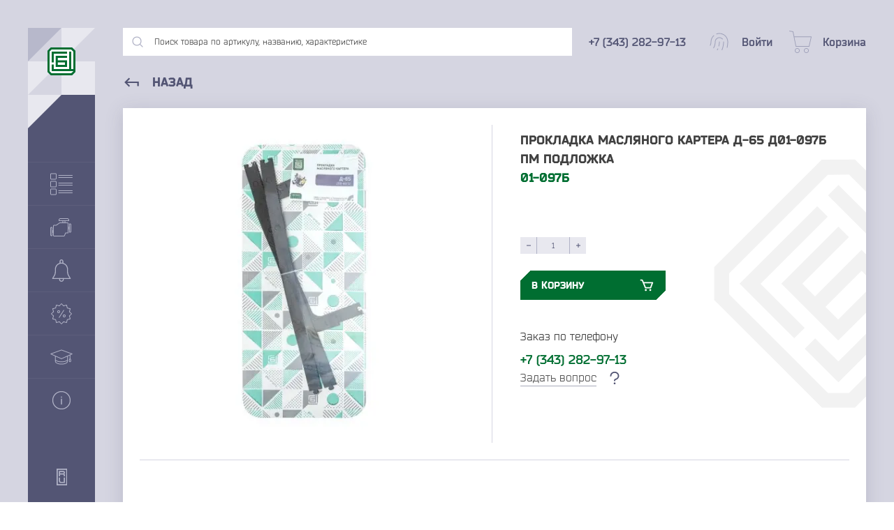

--- FILE ---
content_type: text/html; charset=utf-8
request_url: https://kazan.gbc-ural.ru/prokladka-maslyanogo-kartera-d-65-d01-097b-pm-podlozhka/
body_size: 21095
content:
<!DOCTYPE html>
<html prefix="og: http://ogp.me/ns#">
  <head>
    <meta http-equiv="Content-Type" content="text/html; charset=utf-8"/>
    <meta name="viewport" content="width=device-width, initial-scale=1" />
    <meta http-equiv="x-ua-compatible" content="IE=edge">
    <title>Прокладка масляного картера Д-65 Д01-097Б ПМ подложка − Купить у производителя в Казани «ГБЦ-Урал»</title>
    <meta name="keywords" content="Прокладка масляного картера Д-65 Д01-097Б ПМ подложка, ЮМЗ Д 65  (18)" />
    <meta name="description" content="Прокладка масляного картера Д-65 Д01-097Б ПМ подложка от производителя. Заказывайте в компании «ГБЦ-Урал». Мы предлагаем оптовые поставки в Казань. Оформляйте заказ на сайте." />
    <meta name="yandex-verification" content="0e951c7ed8926b0e" />


    
    <link rel="preload" href="/wa-apps/shop/themes/gbc/dist/fonts/Bender.otf" as="font" type="font/otf" crossorigin>
    <link rel="preload" href="/wa-apps/shop/themes/gbc/dist/fonts/Bender-Black.otf" as="font" type="font/otf" crossorigin>
    <link rel="preload" href="/wa-apps/shop/themes/gbc/dist/fonts/Bender-Bold.otf" as="font" type="font/otf" crossorigin>
    <link rel="preload" href="/wa-apps/shop/themes/gbc/dist/fonts/Bender-Italic.otf" as="font" type="font/otf" crossorigin>

    
    <link rel="icon" href="/wa-apps/shop/themes/gbc/dist/img/favicon.svg">
    <link rel="alternate icon" type="image/png" href="/wa-apps/shop/themes/gbc/dist/img/favicon.png">

    

    <script type="text/javascript" src="/wa-content/js/jquery/jquery-1.11.1.min.js" ></script>
    <script src="/wa-content/js/jquery-plugins/jquery.cookie.js"></script>


    
<!-- plugin hook: 'frontend_head' -->



<script>
jQuery(function($) {
	if ($.cookie('shop_region_remember_address'))
	{
		return;
	}

	var selector = '[name$="[address.shipping][city]"], [name$="[address.shipping][region]"], [name$="[address.shipping][country]"]';
	var $change_listener = $(document).on('change', selector, function() {
		$.cookie('shop_region_remember_address', '1', {expires: 200, path: '/'});
		$change_listener.off('change');
	});
});
</script>

    <meta property="og:type" content="website">
<meta property="og:title" content="Прокладка масляного картера Д-65 Д01-097Б ПМ подложка − Купить у производителя в Казани «ГБЦ-Урал»">
<meta property="og:image" content="https://kazan.gbc-ural.ru/wa-data/public/shop/products/29/44/94429/images/3619/3619.750x0.jpg">
<meta property="og:url" content="https://kazan.gbc-ural.ru/prokladka-maslyanogo-kartera-d-65-d01-097b-pm-podlozhka/">
<meta property="product:price:amount" content="99.9">
<meta property="product:price:currency" content="RUB">
<meta property="og:description" content="Прокладка масляного картера Д-65 Д01-097Б ПМ подложка от производителя. Заказывайте в компании «ГБЦ-Урал». Мы предлагаем оптовые поставки в Казань. Оформляйте заказ на сайте.">
<!-- Yandex.Metrika counter -->
<script type="text/javascript" >
   (function(m,e,t,r,i,k,a){m[i]=m[i]||function(){(m[i].a=m[i].a||[]).push(arguments)};
   m[i].l=1*new Date();k=e.createElement(t),a=e.getElementsByTagName(t)[0],k.async=1,k.src=r,a.parentNode.insertBefore(k,a)})
   (window, document, "script", "https://mc.yandex.ru/metrika/tag.js", "ym");

   ym(14672980, "init", {
        clickmap:true,
        trackLinks:true,
        accurateTrackBounce:true,
        webvisor:true
   });
</script>
<noscript><div><img src="https://mc.yandex.ru/watch/14672980" style="position:absolute; left:-9999px;" alt="" /></div></noscript>
<!-- /Yandex.Metrika counter -->
<meta name="google-site-verification" content="sc1LBzj9IevKLYBlf9-Dc6iedXBeNQwPc2CstjsHIws" />

          </head>
  <body>
    <!-- plugin hook: 'frontend_header' -->












<link rel="stylesheet" href="/wa-data/public/shop/themes/gbc/dist/css/product.critical.css?v9.2.2.63"/>

<div class="cursor"></div>

<section class="container">
  <div class="container__flex">
    

<div class="cover"></div>
<div class="menu">
  <div class="menu__header">
    <div class="menu__block">
      <div class="menu__quad menu__quad--type1"></div>
      <div class="menu__quad menu__quad--type2"></div>
      <div class="menu__quad menu__quad--type2"></div>
      <div class="menu__quad menu__quad--type3"></div>
      <a href="/">
        <svg class="menu__logo hover-blue" width="40" height="40" viewBox="0 0 40 40"><path fill-rule="evenodd" clip-rule="evenodd" d="M4.68438 0L35.2254 0L40 4.69496V35.305L35.2254 40H4.68438L0 35.305V4.69496L4.68438 0Z" fill="#006E31"/><path fill-rule="evenodd" clip-rule="evenodd" d="M2.93856 5.99379V34.0751L5.9115 37.0548H33.9295L36.9927 34.0751V5.99379L33.9295 3.01413L5.9115 3.01413L2.93856 5.99379Z" fill="white"/><path fill-rule="evenodd" clip-rule="evenodd" d="M5.91152 5.97891L27.9836 5.97891V8.95857L8.88446 8.95857V21.5089H5.91152V5.97891ZM34.0197 31.0806H36.9927V34.0602H5.91152V24.4886L8.88446 24.4886V31.0806H31.0468V5.97891H34.0197V31.0806Z" fill="#006E31"/><path fill-rule="evenodd" clip-rule="evenodd" d="M14.8254 14.8881V18.4994H28.0689V28.0711H11.8525V11.9084L28.0689 11.9084V14.8881H14.8254ZM14.8254 21.4791V25.0914H25.096V21.4791H14.8254Z" fill="#006E31"/></svg>
      </a>
    </div>
    <div class="menu__name">
      <div class="menu__title">«ГБЦ»</div>
      <div class="menu__subtitle">Группа компаний</div>
    </div>

    <div class="menu__quad menu__quad--type4"></div>
    <div class="menu__quad menu__quad--type5"></div>
  </div>
  <div class="menu__quote">«Качество - это делать вещи правильно, даже когда никто не видит»</div>
  <div class="menu__item" data-id="menuItem" data-type="catalog" data-header="Каталог товаров">
    <svg width="32" height="32" viewBox="0 0 32 32"><path d="M31.5303 17.0333H11.9921C11.7327 17.0333 11.5225 17.2435 11.5225 17.5029C11.5225 17.7623 11.7327 17.9726 11.9921 17.9726H31.5303C31.7897 17.9726 32 17.7623 32 17.5029C32 17.2435 31.7897 17.0333 31.5303 17.0333Z" fill="#B0B2C6"/><path d="M31.5303 14.0274H11.9921C11.7327 14.0274 11.5225 14.2377 11.5225 14.4971C11.5225 14.7564 11.7327 14.9667 11.9921 14.9667H31.5303C31.7897 14.9667 32 14.7564 32 14.4971C32 14.2377 31.7897 14.0274 31.5303 14.0274Z" fill="#B0B2C6"/><path d="M7.48337 11.5225H1.47162C0.660164 11.5225 0 12.1827 0 12.9941V19.0059C0 19.8173 0.660164 20.4775 1.47162 20.4775H7.48337C8.29483 20.4775 8.95499 19.8173 8.95499 19.0059V12.9941C8.95499 12.1827 8.29483 11.5225 7.48337 11.5225ZM8.01566 19.0059C8.01566 19.2994 7.77688 19.5382 7.48337 19.5382H1.47162C1.17811 19.5382 0.939335 19.2994 0.939335 19.0059V12.9941C0.939335 12.7006 1.17811 12.4618 1.47162 12.4618H7.48337C7.77688 12.4618 8.01566 12.7006 8.01566 12.9941V19.0059Z" fill="#B0B2C6"/><path d="M31.5303 6.01173H11.9921C11.7327 6.01173 11.5225 6.22202 11.5225 6.4814C11.5225 6.74078 11.7327 6.95107 11.9921 6.95107H31.5303C31.7897 6.95107 32 6.74078 32 6.4814C32 6.22202 31.7897 6.01173 31.5303 6.01173Z" fill="#B0B2C6"/><path d="M11.9921 3.94521H31.5303C31.7897 3.94521 32 3.73492 32 3.47554C32 3.21616 31.7897 3.00587 31.5303 3.00587H11.9921C11.7327 3.00587 11.5225 3.21616 11.5225 3.47554C11.5225 3.73492 11.7327 3.94521 11.9921 3.94521Z" fill="#B0B2C6"/><path d="M7.48337 0.500977H1.47162C0.660164 0.500977 0 1.16114 0 1.9726V7.98434C0 8.7958 0.660164 9.45597 1.47162 9.45597H7.48337C8.29483 9.45597 8.95499 8.7958 8.95499 7.98434V1.9726C8.95499 1.16114 8.29483 0.500977 7.48337 0.500977ZM8.01566 7.98434C8.01566 8.27785 7.77688 8.51663 7.48337 8.51663H1.47162C1.17811 8.51663 0.939335 8.27785 0.939335 7.98434V1.9726C0.939335 1.67909 1.17811 1.44031 1.47162 1.44031H7.48337C7.77688 1.44031 8.01566 1.67909 8.01566 1.9726V7.98434Z" fill="#B0B2C6"/><path d="M31.5303 28.0548H11.9921C11.7327 28.0548 11.5225 28.2651 11.5225 28.5245C11.5225 28.7838 11.7327 28.9941 11.9921 28.9941H31.5303C31.7897 28.9941 32 28.7838 32 28.5245C32 28.2651 31.7897 28.0548 31.5303 28.0548Z" fill="#B0B2C6"/><path d="M31.5303 25.0489H11.9921C11.7327 25.0489 11.5225 25.2592 11.5225 25.5186C11.5225 25.778 11.7327 25.9883 11.9921 25.9883H31.5303C31.7897 25.9883 32 25.778 32 25.5186C32 25.2592 31.7897 25.0489 31.5303 25.0489Z" fill="#B0B2C6"/><path d="M7.48337 22.544H1.47162C0.660164 22.544 0 23.2042 0 24.0157V30.0274C0 30.8389 0.660164 31.499 1.47162 31.499H7.48337C8.29483 31.499 8.95499 30.8389 8.95499 30.0274V24.0157C8.95499 23.2042 8.29483 22.544 7.48337 22.544ZM8.01566 30.0274C8.01566 30.3209 7.77688 30.5597 7.48337 30.5597H1.47162C1.17811 30.5597 0.939335 30.3209 0.939335 30.0274V24.0157C0.939335 23.7222 1.17811 23.4834 1.47162 23.4834H7.48337C7.77688 23.4834 8.01566 23.7222 8.01566 24.0157V30.0274Z" fill="#B0B2C6"/></svg>
    <div class="menu__text">Каталог товаров</div>
    <svg class="menu__arrow" height="18" viewBox="0 0 24 24" width="18" fill="#B0B2C6"><path d="M0 0h24v24H0z" fill="none"/><path d="M10 6L8.59 7.41 13.17 12l-4.58 4.59L10 18l6-6z"/></svg>
  </div>
  <div class="menu__item" data-id="menuItem" data-type="brands" data-header="Марки техники">
    <svg width="30" height="26" viewBox="0 0 30 26"><path d="M28.5 7.5H27.5C27.3674 7.5 27.2402 7.55268 27.1464 7.64645C27.0527 7.74021 27 7.86739 27 8V12.5H26V7.5C25.9988 7.10254 25.8404 6.7217 25.5593 6.44065C25.2783 6.1596 24.8975 6.00119 24.5 6H21.5V4H26.5C26.6326 4 26.7598 3.94732 26.8536 3.85355C26.9473 3.75979 27 3.63261 27 3.5V2.5C27 1.83696 26.7366 1.20107 26.2678 0.732233C25.7989 0.263392 25.163 0 24.5 0H14.5C13.837 0 13.2011 0.263392 12.7322 0.732233C12.2634 1.20107 12 1.83696 12 2.5V3.5C12 3.63261 12.0527 3.75979 12.1464 3.85355C12.2402 3.94732 12.3674 4 12.5 4H17.5V6H13.55C13.4478 5.99834 13.3477 6.02992 13.265 6.09L8.345 9.5H5.5C5.10254 9.50119 4.7217 9.6596 4.44065 9.94065C4.1596 10.2217 4.00119 10.6025 4 11V17.5H3V13C3 12.8674 2.94732 12.7402 2.85355 12.6464C2.75979 12.5527 2.63261 12.5 2.5 12.5H1.5C1.10254 12.5012 0.721699 12.6596 0.440651 12.9407C0.159604 13.2217 0.00118705 13.6025 0 14V24C0.00118705 24.3975 0.159604 24.7783 0.440651 25.0593C0.721699 25.3404 1.10254 25.4988 1.5 25.5H2.5C2.63261 25.5 2.75979 25.4473 2.85355 25.3536C2.94732 25.2598 3 25.1326 3 25V20.5H4V24.5C4.00119 24.8975 4.1596 25.2783 4.44065 25.5593C4.7217 25.8404 5.10254 25.9988 5.5 26H19.35C19.6399 25.9996 19.9234 25.9153 20.1665 25.7574C20.4096 25.5995 20.6018 25.3747 20.72 25.11L22.325 21.5H25.5C25.6326 21.5 25.7598 21.4473 25.8536 21.3536C25.9473 21.2598 26 21.1326 26 21V15.5H27V20C27 20.1326 27.0527 20.2598 27.1464 20.3536C27.2402 20.4473 27.3674 20.5 27.5 20.5H28.5C28.8975 20.4988 29.2783 20.3404 29.5593 20.0593C29.8404 19.7783 29.9988 19.3975 30 19V9C29.9988 8.60254 29.8404 8.2217 29.5593 7.94065C29.2783 7.6596 28.8975 7.50119 28.5 7.5ZM2 24.5H1.5C1.36739 24.5 1.24021 24.4473 1.14645 24.3536C1.05268 24.2598 1 24.1326 1 24V14C1 13.8674 1.05268 13.7402 1.14645 13.6464C1.24021 13.5527 1.36739 13.5 1.5 13.5H2V24.5ZM4 19.5H3V18.5H4V19.5ZM13 3V2.5C13.0012 2.10254 13.1596 1.7217 13.4407 1.44065C13.7217 1.1596 14.1025 1.00119 14.5 1H24.5C24.8975 1.00119 25.2783 1.1596 25.5593 1.44065C25.8404 1.7217 25.9988 2.10254 26 2.5V3H13ZM20.5 4V6H18.5V4H20.5ZM25 20.5H22C21.9036 20.4994 21.8092 20.527 21.7284 20.5794C21.6475 20.6318 21.5838 20.7068 21.545 20.795L19.805 24.705C19.7656 24.7927 19.7017 24.8672 19.621 24.9195C19.5403 24.9719 19.4462 24.9998 19.35 25H5.5C5.36739 25 5.24021 24.9473 5.14645 24.8536C5.05268 24.7598 5 24.6326 5 24.5V11C5 10.8674 5.05268 10.7402 5.14645 10.6464C5.24021 10.5527 5.36739 10.5 5.5 10.5H8.5C8.60201 10.5001 8.70157 10.4687 8.785 10.41L13.705 7H24.5C24.6326 7 24.7598 7.05268 24.8536 7.14645C24.9473 7.24021 25 7.36739 25 7.5V20.5ZM27 14.5H26V13.5H27V14.5ZM29 19C29 19.1326 28.9473 19.2598 28.8536 19.3536C28.7598 19.4473 28.6326 19.5 28.5 19.5H28V8.5H28.5C28.6326 8.5 28.7598 8.55268 28.8536 8.64645C28.9473 8.74021 29 8.86739 29 9V19Z" fill="#B0B2C6"/></svg>
    <div class="menu__text">Марки техники</div>
    <svg class="menu__arrow" height="18" viewBox="0 0 24 24" width="18" fill="#B0B2C6"><path d="M0 0h24v24H0z" fill="none"/><path d="M10 6L8.59 7.41 13.17 12l-4.58 4.59L10 18l6-6z"/></svg>
  </div>
  <a class="menu__item" href="/category/novinki">
    <svg width="32" height="32" viewBox="0 0 32 32"><g clip-path="url(#clipNov)"><path d="M29.2397 26.9907L26.949 23.1747C25.893 21.4134 25.3343 19.3974 25.3343 17.3427V14C25.3343 8.85469 21.1463 4.66669 16.001 4.66669C10.8557 4.66669 6.66766 8.85469 6.66766 14V17.3427C6.66766 19.3974 6.10897 21.4134 5.05297 23.1747L2.76228 26.9907C2.63828 27.196 2.63559 27.4534 2.75297 27.6614C2.87166 27.8707 3.09428 28.0001 3.33428 28.0001H28.6676C28.9076 28.0001 29.1303 27.8708 29.2489 27.6614C29.3663 27.4533 29.3637 27.196 29.2397 26.9907ZM4.51166 26.6667L6.19566 23.86C7.37697 21.892 8.00097 19.6387 8.00097 17.3427V14C8.00097 9.588 11.589 6 16.001 6C20.413 6 24.001 9.588 24.001 14V17.3427C24.001 19.6387 24.625 21.892 25.805 23.86L27.4903 26.6667H4.51166Z" fill="#B0B2C6"/><path d="M16.001 -1.52588e-05C14.5303 -1.52588e-05 13.3343 1.19598 13.3343 2.66667V5.33336C13.3343 5.7013 13.633 5.99998 14.001 5.99998C14.369 5.99998 14.6677 5.7013 14.6677 5.3333V2.66667C14.6677 1.93067 15.265 1.33336 16.001 1.33336C16.737 1.33336 17.3343 1.93067 17.3343 2.66667V5.33336C17.3343 5.7013 17.633 5.99998 18.001 5.99998C18.369 5.99998 18.6677 5.7013 18.6677 5.3333V2.66667C18.6677 1.19598 17.4717 -1.52588e-05 16.001 -1.52588e-05Z" fill="#B0B2C6"/><path d="M18.8863 26.996C18.6983 26.6787 18.2916 26.5747 17.973 26.7573C17.6543 26.944 17.5477 27.3533 17.7343 27.6706C17.9076 27.9653 18.0023 28.3186 18.0023 28.6666C18.0023 29.7693 17.105 30.6666 16.0023 30.6666C14.8996 30.6666 14.0023 29.7693 14.0023 28.6666C14.0023 28.3186 14.097 27.9653 14.2703 27.6706C14.4556 27.3519 14.349 26.9439 14.0316 26.7573C13.7103 26.5746 13.3049 26.6786 13.1183 26.996C12.8236 27.5 12.6676 28.0773 12.6676 28.6667C12.6677 30.5053 14.1623 32 16.001 32C17.8397 32 19.3343 30.5053 19.337 28.6667C19.337 28.0773 19.181 27.5 18.8863 26.996Z" fill="#B0B2C6"/></g><defs><clipPath id="clipNov"><rect width="32" height="32" fill="white" transform="translate(0.000976562)"/></clipPath></defs></svg>
    <div class="menu__text">Новинки</div>
  </a>
  <a class="menu__item" href="/category/spetspredlozheniya">
    <svg width="32" height="32" viewBox="0 0 32 32"><g clip-path="url(#clipSpets)"><path d="M16.001 31.215L12.801 27.945L8.39101 29.18L7.26101 24.74L2.82101 23.61L4.05601 19.2L0.786011 16L4.05601 12.8L2.82101 8.38999L7.26101 7.25999L8.39101 2.81999L12.801 4.05499L16.001 0.784988L19.201 4.05499L23.611 2.81999L24.741 7.25999L29.181 8.38999L27.946 12.8L31.216 16L27.946 19.2L29.181 23.61L24.741 24.74L23.611 29.18L19.201 27.945L16.001 31.215ZM13.101 26.82L16.001 29.785L18.901 26.82L22.901 27.94L23.926 23.94L27.926 22.915L26.806 18.915L29.786 16L26.821 13.1L27.941 9.09999L23.941 8.07499L22.916 4.07499L18.916 5.19499L16.001 2.21499L13.101 5.17999L9.10101 4.05999L8.07601 8.05999L4.07601 9.08499L5.19601 13.085L2.21601 16L5.18101 18.9L4.06101 22.9L8.06101 23.925L9.08601 27.925L13.101 26.82Z" fill="#B0B2C6"/><path d="M19.0918 10.3582L12.0502 21.3118L12.8902 21.8518L19.9318 10.8982L19.0918 10.3582Z" fill="#B0B2C6"/><path d="M12.001 15C11.6054 15 11.2187 14.8827 10.8898 14.6629C10.5609 14.4432 10.3046 14.1308 10.1532 13.7654C10.0018 13.3999 9.96224 12.9978 10.0394 12.6098C10.1166 12.2218 10.3071 11.8655 10.5868 11.5858C10.8665 11.3061 11.2228 11.1156 11.6108 11.0384C11.9988 10.9612 12.4009 11.0009 12.7663 11.1522C13.1318 11.3036 13.4442 11.5599 13.6639 11.8888C13.8837 12.2177 14.001 12.6044 14.001 13C14.001 13.5304 13.7903 14.0391 13.4152 14.4142C13.0401 14.7893 12.5314 15 12.001 15ZM12.001 12C11.8032 12 11.6099 12.0586 11.4454 12.1685C11.281 12.2784 11.1528 12.4346 11.0771 12.6173C11.0014 12.8 10.9816 13.0011 11.0202 13.1951C11.0588 13.3891 11.154 13.5672 11.2939 13.7071C11.4337 13.8469 11.6119 13.9422 11.8059 13.9808C11.9999 14.0194 12.2009 13.9996 12.3837 13.9239C12.5664 13.8482 12.7226 13.72 12.8324 13.5556C12.9423 13.3911 13.001 13.1978 13.001 13C13.001 12.7348 12.8956 12.4804 12.7081 12.2929C12.5205 12.1053 12.2662 12 12.001 12Z" fill="#B0B2C6"/><path d="M20.001 21C19.6054 21 19.2187 20.8827 18.8898 20.6629C18.5609 20.4432 18.3046 20.1308 18.1532 19.7654C18.0018 19.3999 17.9622 18.9978 18.0394 18.6098C18.1166 18.2218 18.3071 17.8655 18.5868 17.5858C18.8665 17.3061 19.2228 17.1156 19.6108 17.0384C19.9988 16.9612 20.4009 17.0009 20.7663 17.1522C21.1318 17.3036 21.4442 17.5599 21.6639 17.8888C21.8837 18.2177 22.001 18.6044 22.001 19C22.001 19.5304 21.7903 20.0391 21.4152 20.4142C21.0401 20.7893 20.5314 21 20.001 21ZM20.001 18C19.8032 18 19.6099 18.0586 19.4454 18.1685C19.281 18.2784 19.1528 18.4346 19.0771 18.6173C19.0014 18.8 18.9816 19.0011 19.0202 19.1951C19.0588 19.3891 19.154 19.5672 19.2939 19.7071C19.4337 19.8469 19.6119 19.9422 19.8059 19.9808C19.9999 20.0194 20.2009 19.9996 20.3837 19.9239C20.5664 19.8482 20.7226 19.72 20.8324 19.5556C20.9423 19.3911 21.001 19.1978 21.001 19C21.001 18.7348 20.8956 18.4804 20.7081 18.2929C20.5205 18.1053 20.2662 18 20.001 18Z" fill="#B0B2C6"/></g><defs><clipPath id="clipSpets"><rect width="32" height="32" fill="white" transform="translate(0.000976562)"/></clipPath></defs></svg>
    <div class="menu__text">Спецпредложения</div>
  </a>
  <a class="menu__item" href="/baza-znaniy">
    <svg width="32" height="32" viewBox="0 0 32 32"><path d="M31.4779 11.052L16.1689 5.44697C16.0599 5.40797 15.9409 5.40797 15.8319 5.44697L0.522911 11.052C0.335911 11.12 0.208911 11.295 0.200911 11.493C0.194911 11.692 0.307911 11.876 0.488911 11.958L6.79291 14.806V22.156C6.79291 24.638 10.8369 26.583 15.9999 26.583C21.1629 26.583 25.2079 24.639 25.2079 22.156V14.806L27.7829 13.643V17.763C27.5079 18.194 26.6439 19.659 26.6439 21.132C26.6439 22.939 27.6639 23.209 28.2709 23.209C28.8789 23.209 29.8999 22.938 29.8999 21.132C29.8999 20.18 29.3209 18.518 28.7629 17.786V13.199L31.5099 11.958C31.6909 11.876 31.8049 11.692 31.7979 11.493C31.7909 11.295 31.6639 11.12 31.4779 11.052ZM28.2709 22.229C28.0289 22.229 27.6239 22.229 27.6239 21.132C27.6239 20.313 27.9769 19.456 28.2719 18.882C28.5689 19.459 28.9189 20.316 28.9189 21.132C28.9199 22.229 28.5149 22.229 28.2709 22.229ZM15.9999 25.603C11.0779 25.603 7.77191 23.82 7.77191 22.156V21.279C9.52591 22.54 12.6259 23.35 15.9999 23.35C19.3749 23.35 22.4749 22.54 24.2279 21.279V22.156C24.2279 23.819 20.9219 25.603 15.9999 25.603ZM24.2279 20.014C23.1229 21.172 20.1499 22.369 15.9999 22.369C11.8519 22.369 8.87791 21.172 7.77191 20.014V15.249L15.7979 18.874C15.8609 18.903 15.9309 18.918 15.9989 18.918C16.0679 18.918 16.1369 18.903 16.2009 18.874L24.2259 15.249V20.014H24.2279ZM15.9999 17.89L1.98691 11.56L15.9999 6.42897L30.0129 11.56L15.9999 17.89Z" fill="#B0B2C6"/></svg>
    <div class="menu__text">База знаний</div>
  </a>
  <div class="menu__item" data-id="menuItem" data-type="about" data-header="О компании">
    <svg width="32" height="32" viewBox="0 0 32 32"><path d="M15.9999 2.88C13.405 2.88 10.8684 3.64948 8.71081 5.09112C6.55323 6.53277 4.87161 8.58183 3.87859 10.9792C2.88557 13.3766 2.62575 16.0146 3.13199 18.5596C3.63822 21.1046 4.88778 23.4424 6.72265 25.2772C8.55751 27.1121 10.8953 28.3617 13.4403 28.8679C15.9853 29.3741 18.6233 29.1143 21.0207 28.1213C23.4181 27.1283 25.4671 25.4467 26.9088 23.2891C28.3504 21.1315 29.1199 18.5949 29.1199 16C29.1199 14.2771 28.7805 12.571 28.1212 10.9792C27.4618 9.38741 26.4954 7.94107 25.2771 6.72276C24.0588 5.50446 22.6125 4.53805 21.0207 3.87871C19.4289 3.21936 17.7228 2.88 15.9999 2.88ZM15.9999 27.84C13.6582 27.84 11.369 27.1456 9.42194 25.8446C7.47486 24.5436 5.9573 22.6945 5.06116 20.531C4.16501 18.3675 3.93054 15.9869 4.38739 13.6901C4.84424 11.3934 5.97189 9.28371 7.62774 7.62786C9.2836 5.97201 11.3933 4.84436 13.69 4.38751C15.9868 3.93066 18.3674 4.16513 20.5309 5.06127C22.6943 5.95741 24.5435 7.47498 25.8445 9.42205C27.1455 11.3691 27.8399 13.6583 27.8399 16C27.8399 19.1402 26.5925 22.1517 24.372 24.3721C22.1516 26.5926 19.1401 27.84 15.9999 27.84ZM16.6399 14.24V21.6C16.6399 21.7697 16.5725 21.9325 16.4524 22.0526C16.3324 22.1726 16.1696 22.24 15.9999 22.24C15.8301 22.24 15.6674 22.1726 15.5473 22.0526C15.4273 21.9325 15.3599 21.7697 15.3599 21.6V14.24C15.3599 14.0703 15.4273 13.9075 15.5473 13.7875C15.6674 13.6674 15.8301 13.6 15.9999 13.6C16.1696 13.6 16.3324 13.6674 16.4524 13.7875C16.5725 13.9075 16.6399 14.0703 16.6399 14.24ZM16.8543 11.4208C16.853 11.5895 16.8018 11.7541 16.7072 11.8937C16.6125 12.0334 16.4787 12.1419 16.3224 12.2056C16.1662 12.2693 15.9946 12.2853 15.8293 12.2516C15.664 12.2179 15.5124 12.136 15.3935 12.0163C15.2747 11.8966 15.1939 11.7443 15.1615 11.5787C15.129 11.4132 15.1463 11.2417 15.2112 11.086C15.276 10.9302 15.3855 10.7972 15.5259 10.7036C15.6662 10.61 15.8312 10.56 15.9999 10.56C16.1126 10.56 16.2243 10.5823 16.3283 10.6256C16.4324 10.669 16.5269 10.7325 16.6063 10.8125C16.6857 10.8925 16.7485 10.9875 16.7911 11.0919C16.8337 11.1963 16.8551 11.3081 16.8543 11.4208Z" fill="#B0B2C6"/></svg>
    <div class="menu__text">О компании</div>
    <svg class="menu__arrow" height="18" viewBox="0 0 24 24" width="18" fill="#B0B2C6"><path d="M0 0h24v24H0z" fill="none"/><path d="M10 6L8.59 7.41 13.17 12l-4.58 4.59L10 18l6-6z"/></svg>
  </div>
  <svg class="menu__made" width="80" height="24" viewBox="0 0 80 24"><path d="M33.8669 15.926C33.8669 16.6548 33.5882 16.9334 32.9023 16.9334H30.4802V14.447H32.9023C33.5882 14.447 33.8669 14.79 33.8669 15.4545V15.926ZM32.9023 12.818H27.8438V14.3398L28.7441 14.4684V20.5559H30.4802V18.5624H32.9023C34.8958 18.5624 35.5817 17.555 35.5817 15.9903V15.3901C35.5817 13.9112 34.9387 12.818 32.9023 12.818ZM70.2632 12.818H70.9062V20.5559H69.17V15.0684L65.5904 20.5559H63.5969V12.818H65.3331V18.1135L67.9481 14.0612C68.6127 13.0323 69.1914 12.818 70.2632 12.818ZM21.2633 3.36528H26.0004V4.3298C26.0004 5.10148 25.9361 5.74446 25.7645 6.32322H24.2856V4.99427H21.2633C20.363 4.99427 20.1486 5.23009 20.1486 6.2161V8.25234C20.1486 9.23835 20.363 9.47417 21.2633 9.47417H26.0004V11.1032H21.2633C19.0556 11.1032 18.4125 10.4602 18.4125 8.25234V6.2161C18.4125 3.98685 19.0556 3.36528 21.2633 3.36528ZM69.17 3.36528H70.9062V11.1032H69.17V7.9952H65.3331V11.1032H63.5969V3.36528H65.3331V6.36612H69.17V3.36528ZM23.4068 18.9269H20.4058V17.4265H23.4068C23.9855 17.4265 24.1999 17.7051 24.1999 18.1552C24.1999 18.6053 23.9855 18.9269 23.4068 18.9269ZM23.8568 15.1329C23.8568 15.6046 23.6212 15.8617 23.0209 15.8617H20.4058V14.4684H23.0209C23.6212 14.4684 23.8568 14.6828 23.8568 15.1329ZM24.8481 16.4668C25.255 16.2185 25.5931 15.6906 25.5931 14.8757C25.5931 13.8254 24.9929 12.818 23.2138 12.818H18.6697V20.5559H23.3854C25.1001 20.5559 25.936 19.6771 25.936 18.241C25.936 17.2753 25.3815 16.7061 24.8481 16.4668ZM57.3379 12.818H62.1179V13.7826C62.1179 14.5542 62.0536 15.1972 61.882 15.776H60.4031V14.447H57.3379C56.4377 14.447 56.2234 14.6828 56.2234 15.6688V17.7051C56.2234 18.6911 56.4377 18.9269 57.3379 18.9269H62.1179V20.5559H57.3379C55.1302 20.5559 54.4871 19.9129 54.4871 17.7051V15.6688C54.4871 13.4395 55.1302 12.818 57.3379 12.818ZM42.698 17.7051C42.698 18.6911 42.4836 18.9269 41.5834 18.9269H39.5257C38.6254 18.9269 38.4111 18.6911 38.4111 17.7051V15.6688C38.4111 14.6828 38.6254 14.447 39.5257 14.447H41.5834C42.4836 14.447 42.698 14.6828 42.698 15.6688V17.7051ZM41.5834 12.818H39.5257C37.3179 12.818 36.6749 13.4395 36.6749 15.6688V17.7051C36.6749 19.9129 37.3179 20.5559 39.5257 20.5559H41.5834C43.8127 20.5559 44.4342 19.9129 44.4342 17.7051V15.6688C44.4342 13.4395 43.8127 12.818 41.5834 12.818ZM30.0555 4.99427H33.1168V9.23835H29.403C29.6403 8.82369 29.7404 8.2456 29.8158 7.50215L30.0555 4.99427ZM34.8529 3.36528H28.5296L28.1439 7.28783C27.951 9.15264 27.6722 9.45268 27.1578 9.45268H27.0507V11.8319H28.7012L28.7655 10.8459H33.8669L33.9313 11.8319H35.5817V9.43127H34.8529V3.36528ZM48.5068 12.818H53.2654V13.7826C53.2654 14.5542 53.2011 15.1972 53.0295 15.776H51.5506V14.447H48.5068C47.6065 14.447 47.3922 14.6828 47.3922 15.6688V17.7051C47.3922 18.6911 47.6065 18.9269 48.5068 18.9269H53.2654V20.5559H48.5068C46.2991 20.5559 45.656 19.9129 45.656 17.7051V15.6688C45.656 13.4395 46.2991 12.818 48.5068 12.818ZM78.2368 8.25234C78.2368 9.23835 78.0225 9.47417 77.1223 9.47417H75.2146C74.3143 9.47417 74.0999 9.23835 74.0999 8.25234V6.2161C74.0999 5.23009 74.3143 4.99427 75.2146 4.99427H77.1223C78.0225 4.99427 78.2368 5.23009 78.2368 6.2161V8.25234ZM77.1223 3.36528H75.2146C73.0067 3.36528 72.3637 3.98685 72.3637 6.2161V8.25234C72.3637 10.4602 73.221 11.1032 75.4289 11.1032H76.9079C79.1371 11.1032 79.9731 10.4602 79.9731 8.25234V6.2161C79.9731 3.98685 79.3515 3.36528 77.1223 3.36528ZM36.8035 8.25234V6.2161C36.8035 3.98685 37.4251 3.36528 39.6543 3.36528H44.1984V4.99427H39.5685C38.6683 4.99427 38.5397 5.14429 38.5397 6.1303V6.38753H42.9338V7.9952H38.5397V8.33814C38.5397 9.32415 38.6683 9.47417 39.5685 9.47417H44.2628V11.1032H39.6543C37.4251 11.1032 36.8035 10.4602 36.8035 8.25234ZM57.5094 4.99427H60.2317V6.90199H56.3948V6.2161C56.3948 5.33721 56.502 4.99427 57.5094 4.99427ZM56.3948 8.50957H60.2317V11.1032H61.9678V3.36528H57.5094C55.3231 3.36528 54.6586 3.96545 54.6586 6.2161V11.1032H56.3948V8.50957ZM10.2244 12.818H11.9606V20.5559H6.40902C4.17978 20.5559 3.34387 19.7199 3.34387 17.4908V12.818H5.07999V17.5336C5.07999 18.5197 5.46583 18.9269 6.36612 18.9269H10.2244V12.818ZM1.67189 1.67189H13.6325V22.2493H1.67189V1.67189ZM0 23.9211H15.3044V0H0V23.9211ZM45.3131 11.1032V9.45268C46.0204 9.45268 46.1919 9.02403 46.342 7.58795L46.8135 3.36528H53.0295V11.1032H51.2934V4.99427H48.2995L47.9925 7.9523C47.7352 10.503 47.0493 11.189 45.3131 11.1032ZM79.2014 12.818H79.8444V20.5559H78.1083V15.0684L74.5286 20.5559H72.5352V12.818H74.2714V18.1135L76.8865 14.0612C77.5509 13.0323 78.1297 12.818 79.2014 12.818ZM9.36705 6.75196H5.07999V4.99427H9.36705C10.01 4.99427 10.3101 5.33721 10.3101 5.85167C10.3101 6.36612 10.0529 6.75196 9.36705 6.75196ZM12.0464 5.65875C12.0464 4.3727 11.4248 3.36528 9.6027 3.36528H3.34387V11.1032H5.07999V8.38096H9.08833C9.98863 8.38096 10.2244 8.63819 10.2244 9.53848V11.1032H11.9606V9.25976C11.9606 8.34033 11.6344 7.80093 10.9099 7.61745C11.6636 7.36267 12.0464 6.63389 12.0464 5.65875Z" fill="#B0B2C6"/></svg>
  <svg class="menu__ru" width="15" height="24" viewBox="0 0 15 24"><g clip-path="url(#clip0)"><path d="M10.2253 12.818H11.9615V20.5559H6.41C4.18075 20.5559 3.34485 19.7199 3.34485 17.4908V12.818H5.08096V17.5336C5.08096 18.5197 5.4668 18.9269 6.3671 18.9269H10.2253V12.818ZM1.67287 1.67189H13.6335V22.2493H1.67287V1.67189ZM0.000976562 23.9211H15.3054V0H0.000976562V23.9211ZM9.36803 6.75196H5.08096V4.99427H9.36803C10.0109 4.99427 10.3111 5.33721 10.3111 5.85167C10.3111 6.36612 10.0538 6.75196 9.36803 6.75196ZM12.0473 5.65875C12.0473 4.3727 11.4258 3.36528 9.60368 3.36528H3.34485V11.1032H5.08096V8.38096H9.08931C9.98961 8.38096 10.2253 8.63819 10.2253 9.53848V11.1032H11.9615V9.25976C11.9615 8.34033 11.6354 7.80093 10.9109 7.61745C11.6646 7.36267 12.0473 6.63389 12.0473 5.65875Z" fill="#B0B2C6"/></g><defs><clipPath id="clip0"><rect width="15" height="24" fill="white"/></clipPath></defs></svg>


  <div class="menu__card menu__card--hidden">
    <div class="menu__shadow"></div>
    <div class="menu__cardhead">
      <div class="menu__cardtitle">Каталог товаров</div>
      <svg class="menu__close" width="22" height="22" viewBox="0 0 22 22"><path d="M19 5.3125L17.6875 4L11.5 10.1875L5.3125 4L4 5.3125L10.1875 11.5L4 17.6875L5.3125 19L11.5 12.8125L17.6875 19L19 17.6875L12.8125 11.5L19 5.3125Z" fill="#404040"/></svg>
    </div>
    <div class="menu__cardcontent menu__cardcontent--active" data-type="catalog">
                        <a class="menu__category hover-blue" href="/category/obraztsy/">образцы</a>
                                                                                                                                                                                                                                                                <a class="menu__category hover-blue" href="/category/prokladki/">Прокладки</a>
                                <a class="menu__category hover-blue" href="/category/remkomplekt/">Ремкомплекты</a>
                                <a class="menu__category hover-blue" href="/category/nabory-prokladok/">Наборы прокладок</a>
                                <a class="menu__category hover-blue" href="/category/shayby/">Шайбы</a>
                                <a class="menu__category hover-blue" href="/category/shesterny/">Шестерни</a>
                                <a class="menu__category hover-blue" href="/category/svetotekhnika/">Светотехника</a>
                                <a class="menu__category hover-blue" href="/category/remkomplekty-rti/">Ремкомплекты РТИ</a>
                                <a class="menu__category hover-blue" href="/category/rukava/">Рукава</a>
                                <a class="menu__category hover-blue" href="/category/manzhety-i-salniki/">Манжеты и сальники</a>
                  </div>
    <div class="menu__cardcontent" data-type="brands">
                                                                  <a class="menu__category hover-blue" href="/category/mtz/">МТЗ</a>
                                <a class="menu__category hover-blue" href="/category/amz/">АМЗ</a>
                                <a class="menu__category hover-blue" href="/category/chtz/">ЧТЗ</a>
                                <a class="menu__category hover-blue" href="/category/yumz/">ЮМЗ</a>
                                <a class="menu__category hover-blue" href="/category/vtz/">ВТЗ</a>
                                <a class="menu__category hover-blue" href="/category/tmz/">ТМЗ</a>
                                <a class="menu__category hover-blue" href="/category/smd/">СМД</a>
                                <a class="menu__category hover-blue" href="/category/zil/">ЗИЛ</a>
                                <a class="menu__category hover-blue" href="/category/gaz/">ГАЗ</a>
                                <a class="menu__category hover-blue" href="/category/gazyel/">ГАЗЕЛЬ</a>
                                <a class="menu__category hover-blue" href="/category/uaz/">УАЗ</a>
                                <a class="menu__category hover-blue" href="/category/tara/">ТАРА</a>
                                <a class="menu__category hover-blue" href="/category/deu/">ДЭУ</a>
                                <a class="menu__category hover-blue" href="/category/tata/">ТАТА</a>
                                                                                                                                                </div>
    <div class="menu__cardcontent" data-type="about">
              <a class="menu__category hover-blue" href="/kontaktnaya-informatsiya">Контакты</a>
              <a class="menu__category hover-blue" href="/dostavka-produktsii">Доставка</a>
              <a class="menu__category hover-blue" href="/proizvodstvo">Производство</a>
              <a class="menu__category hover-blue" href="/partneram">Партнерам</a>
              <a class="menu__category hover-blue" href="/politika">Конфиденциальность</a>
            
      <div class="menu__category menu__category--light">Услуги</div>
              <a class="menu__category hover-blue" href="/izgotovlenie-detaley-na-zakaz">Изготовление на заказ</a>
              <a class="menu__category hover-blue" href="/paronitovie-listy">Паронитовые листы</a>
          </div>
  </div>
</div>

    <div style="flex: 1;">
      
<style>
  .header__item.hover-blue small {
    transition: opacity .2s ease;
  }

  .header__item.hover-blue:hover small {
    opacity: 1!important;
  }
</style>

<header class="header">
  <div id="search"></div>

  <div class="header__box">
    <a class="header__item hover-blue" href="tel:+7 (343) 282-97-13">
      <div class="header__text">+7 (343) 282-97-13</div>
      
    </a>

    
  </div>

      <a class="header__item hover-blue" href="/login/">
      <svg width="32" height="32" viewBox="0 0 32 32"><path d="M4.49985 16.0013C4.50396 17.799 4.11711 19.5762 3.3661 21.2096C3.33944 21.2704 3.30094 21.3253 3.25286 21.371C3.20478 21.4168 3.14807 21.4525 3.08603 21.4761C3.024 21.4997 2.95789 21.5107 2.89156 21.5085C2.82523 21.5063 2.76 21.4909 2.69967 21.4632C2.63935 21.4356 2.58514 21.3961 2.54021 21.3473C2.49528 21.2984 2.46052 21.2411 2.43796 21.1787C2.41541 21.1163 2.4055 21.05 2.40883 20.9837C2.41216 20.9174 2.42865 20.8525 2.45735 20.7926C3.14806 19.29 3.50378 17.6551 3.49985 16.0013C3.50105 14.2427 3.8727 12.5042 4.59058 10.8989C5.30846 9.29361 6.35647 7.85754 7.66634 6.68426C7.76515 6.59581 7.89505 6.55023 8.02747 6.55756C8.15988 6.56488 8.28396 6.62451 8.37241 6.72332C8.46086 6.82213 8.50643 6.95203 8.49911 7.08444C8.49178 7.21685 8.43215 7.34093 8.33334 7.42938C7.12817 8.5088 6.16392 9.83 5.50341 11.3069C4.84291 12.7839 4.50096 14.3834 4.49985 16.0013ZM21.9998 15.5013C21.8672 15.5013 21.7401 15.5539 21.6463 15.6477C21.5525 15.7415 21.4998 15.8686 21.4998 16.0013C21.5068 19.8461 20.7579 23.6548 19.2957 27.2108C19.2699 27.2716 19.2565 27.337 19.2562 27.4031C19.2558 27.4692 19.2686 27.5347 19.2937 27.5959C19.3189 27.657 19.3559 27.7125 19.4026 27.7593C19.4494 27.806 19.5049 27.843 19.5661 27.8682C19.6272 27.8933 19.6927 27.906 19.7588 27.9057C19.8249 27.9053 19.8903 27.8919 19.9512 27.8661C20.0121 27.8403 20.0672 27.8027 20.1135 27.7555C20.1597 27.7082 20.1961 27.6523 20.2206 27.5909C21.7325 23.9144 22.507 19.9765 22.4998 16.0013C22.4998 15.8686 22.4472 15.7415 22.3534 15.6477C22.2596 15.5539 22.1325 15.5013 21.9998 15.5013ZM20.0992 12.3343C20.188 12.4316 20.3117 12.49 20.4434 12.4967C20.575 12.5033 20.7039 12.4577 20.8021 12.3698C20.9003 12.2819 20.9599 12.1588 20.9677 12.0272C20.9756 11.8956 20.9312 11.7663 20.8442 11.6673C19.9665 10.6862 18.8117 9.99471 17.5324 9.68434C16.2531 9.37396 14.9098 9.45932 13.6801 9.92911C12.4504 10.3989 11.3924 11.231 10.6459 12.3153C9.89946 13.3995 9.49981 14.6849 9.49984 16.0013C9.50039 18.9653 8.74863 21.881 7.31497 24.4753C7.28312 24.5327 7.2629 24.5958 7.25546 24.6611C7.24801 24.7263 7.25349 24.7924 7.27158 24.8555C7.28967 24.9186 7.32002 24.9776 7.36089 25.029C7.40176 25.0804 7.45235 25.1232 7.50978 25.1551C7.56721 25.1869 7.63035 25.2071 7.69559 25.2146C7.76084 25.222 7.82691 25.2165 7.89004 25.1985C7.95316 25.1804 8.01211 25.15 8.06351 25.1091C8.1149 25.0683 8.15775 25.0177 8.18959 24.9603C9.70552 22.2175 10.5004 19.1348 10.4998 16.001C10.4998 14.8871 10.838 13.7995 11.4697 12.882C12.1013 11.9645 12.9967 11.2605 14.0372 10.863C15.0778 10.4655 16.2145 10.3933 17.297 10.656C18.3794 10.9187 19.3566 11.5039 20.0992 12.3341V12.3343ZM15.9998 3.50126C14.5806 3.49958 13.1714 3.7402 11.8331 4.21276C11.7081 4.25695 11.6057 4.349 11.5485 4.46866C11.4914 4.58832 11.4841 4.72579 11.5283 4.85082C11.5725 4.97585 11.6645 5.07821 11.7842 5.13537C11.9038 5.19254 12.0413 5.19982 12.1663 5.15563C13.9012 4.54425 15.7573 4.35762 17.5791 4.61137C19.4009 4.86513 21.1354 5.55187 22.6371 6.61405C24.1388 7.67624 25.3641 9.08291 26.2101 10.7162C27.0562 12.3494 27.4985 14.1617 27.4998 16.0011C27.5008 18.6554 27.2057 21.3016 26.6202 23.8905C26.6042 23.9551 26.6012 24.0222 26.6114 24.0879C26.6216 24.1537 26.6448 24.2167 26.6797 24.2733C26.7146 24.33 26.7604 24.3791 26.8145 24.4178C26.8686 24.4565 26.9299 24.484 26.9948 24.4988C27.0597 24.5135 27.1268 24.5151 27.1923 24.5036C27.2579 24.492 27.3204 24.4675 27.3763 24.4314C27.4322 24.3954 27.4804 24.3485 27.518 24.2937C27.5556 24.2388 27.5818 24.1769 27.5952 24.1118C28.1974 21.4502 28.5008 18.7298 28.4998 16.001C28.4961 12.6869 27.1779 9.5097 24.8345 7.1663C22.4912 4.82291 19.3139 3.50475 15.9998 3.50101V3.50126ZM14.0308 25.5469C13.9712 25.5195 13.9067 25.5041 13.8411 25.5016C13.7754 25.4991 13.71 25.5096 13.6484 25.5324C13.5868 25.5552 13.5303 25.5899 13.4822 25.6346C13.434 25.6792 13.3951 25.7329 13.3677 25.7926C13.1201 26.332 12.8521 26.8619 12.5643 27.381C12.5321 27.4385 12.5115 27.5017 12.5038 27.5671C12.4961 27.6325 12.5014 27.6988 12.5194 27.7622C12.5374 27.8256 12.5677 27.8848 12.6086 27.9364C12.6496 27.988 12.7003 28.031 12.7579 28.0629C12.8155 28.0949 12.8788 28.1151 12.9443 28.1225C13.0097 28.1299 13.076 28.1243 13.1393 28.106C13.2026 28.0877 13.2616 28.0571 13.313 28.0159C13.3644 27.9747 13.4072 27.9238 13.4388 27.866C13.7389 27.3247 14.0184 26.7723 14.2767 26.2099C14.332 26.0894 14.3372 25.9518 14.291 25.8275C14.2449 25.7031 14.1513 25.6022 14.0308 25.5469ZM15.9983 15.5011C15.8657 15.5011 15.7386 15.5538 15.6448 15.6476C15.551 15.7413 15.4983 15.8685 15.4983 16.0011C15.4994 17.9829 15.2506 19.9569 14.758 21.8765C14.7416 21.9401 14.7379 22.0063 14.7471 22.0713C14.7564 22.1363 14.7783 22.1989 14.8117 22.2554C14.8791 22.3696 14.9892 22.4523 15.1176 22.4854C15.246 22.5184 15.3823 22.4991 15.4965 22.4317C15.6107 22.3642 15.6934 22.2542 15.7265 22.1258C16.24 20.1247 16.4994 18.067 16.4983 16.0011C16.4983 15.8685 16.4457 15.7413 16.3519 15.6476C16.2581 15.5538 16.131 15.5011 15.9983 15.5011Z" fill="#9FA1B9"/></svg>        
      <div class="header__text header__text--opposite">Войти</div>
    </a>
  
  <a class="header__item header__item--last hover-blue" href="/order/">
    <svg width="32" height="32" viewBox="0 0 32 32"><path d="M8 28.5C8 29.1922 8.20527 29.8689 8.58986 30.4445C8.97444 31.0201 9.52107 31.4687 10.1606 31.7336C10.8001 31.9985 11.5039 32.0678 12.1828 31.9327C12.8617 31.7977 13.4854 31.4644 13.9749 30.9749C14.4644 30.4854 14.7977 29.8617 14.9327 29.1828C15.0678 28.5039 14.9985 27.8001 14.7336 27.1606C14.4687 26.5211 14.0201 25.9744 13.4445 25.5899C12.8689 25.2053 12.1922 25 11.5 25C10.5721 25.0012 9.68257 25.3703 9.02645 26.0264C8.37033 26.6826 8.0012 27.5721 8 28.5ZM14.0933 28.5C14.0933 29.0129 13.9412 29.5143 13.6562 29.9407C13.3713 30.3672 12.9663 30.6996 12.4924 30.8959C12.0185 31.0921 11.4971 31.1435 10.9941 31.0434C10.491 30.9434 10.029 30.6964 9.66629 30.3337C9.30361 29.971 9.05663 29.509 8.95656 29.0059C8.8565 28.5029 8.90786 27.9815 9.10414 27.5076C9.30041 27.0337 9.6328 26.6287 10.0593 26.3438C10.4857 26.0588 10.9871 25.9067 11.5 25.9067C12.1874 25.9079 12.8463 26.1815 13.3324 26.6676C13.8185 27.1537 14.0921 27.8126 14.0933 28.5Z" fill="#9FA1B9"/><path d="M21 28.5C21 29.1922 21.2053 29.8689 21.5899 30.4445C21.9744 31.0201 22.5211 31.4687 23.1606 31.7336C23.8001 31.9985 24.5039 32.0678 25.1828 31.9327C25.8617 31.7977 26.4854 31.4644 26.9749 30.9749C27.4644 30.4854 27.7977 29.8617 27.9327 29.1828C28.0678 28.5039 27.9985 27.8001 27.7336 27.1606C27.4687 26.5211 27.0201 25.9744 26.4445 25.5899C25.8689 25.2053 25.1922 25 24.5 25C23.5721 25.0012 22.6826 25.3703 22.0265 26.0264C21.3703 26.6826 21.0012 27.5721 21 28.5ZM27.0933 28.5C27.0933 29.0129 26.9412 29.5143 26.6562 29.9407C26.3713 30.3672 25.9663 30.6996 25.4924 30.8959C25.0185 31.0921 24.4971 31.1435 23.9941 31.0434C23.491 30.9434 23.029 30.6964 22.6663 30.3337C22.3036 29.971 22.0566 29.509 21.9566 29.0059C21.8565 28.5029 21.9079 27.9815 22.1041 27.5076C22.3004 27.0337 22.6328 26.6287 23.0593 26.3438C23.4857 26.0588 23.9871 25.9067 24.5 25.9067C25.1882 25.9067 25.8483 26.1798 26.3353 26.666C26.8224 27.1522 27.0966 27.8118 27.0978 28.5H27.0933Z" fill="#9FA1B9"/><path d="M9.1406 22.6226C9.16241 22.7307 9.22102 22.8277 9.30623 22.8966C9.39144 22.9655 9.49786 23.0021 9.60696 22.9998H28.3965C28.5037 23.0027 28.6085 22.9682 28.6935 22.9021C28.7784 22.836 28.8382 22.7423 28.8629 22.6368L31.9875 8.90666C32.0039 8.83638 32.0042 8.76321 31.9882 8.69281C31.9723 8.6224 31.9406 8.55665 31.8955 8.50061C31.8504 8.44456 31.7932 8.39974 31.7283 8.36959C31.6634 8.33944 31.5925 8.32477 31.5211 8.32671H7.27051L5.87144 1.31549C5.85304 1.2221 5.80711 1.13653 5.73968 1.07004C5.67225 1.00355 5.58649 0.959261 5.49369 0.943002L0.158561 0L0 0.943002L5.01801 1.82943L9.1406 22.6226ZM30.9428 9.27443L28.0281 22.0568H9.9987L7.45239 9.27443H30.9428Z" fill="#9FA1B9"/></svg>      
      <div class="counter ">0</div>
    <div class="header__text header__text--opposite">Корзина</div>
  </a>
</header>

<!-- plugin hook: 'frontend_nav' -->


      

      <div class="back back--full hover-blue">
        <div class="back__flex">
          <svg width="26" height="26" viewBox="0 0 26 26"><path d="M20.5833 18.4167V14.0833H6.31579L10.1941 17.9725L8.66663 19.5L2.16663 13L8.66663 6.5L10.1941 8.0275L6.31579 11.9167H22.75V18.4167H20.5833Z" fill="#535574"/></svg>
          <div class="back__title">Назад</div>
        </div>
      </div>

      <div class="product">
        <div class="product__intro">
          <div class="product__imgbox">
                          <img class="product__img lazy" data-srcset="/wa-data/public/shop/products/29/44/94429/images/3619/3619.456x0.jpg 1x, /wa-data/public/shop/products/29/44/94429/images/3619/3619.456x0@2x.jpg 2x" alt="Прокладка масляного картера Д-65 Д01-097Б ПМ подложка">
                        <svg class="product__icon" width="150" height="150" viewBox="0 0 72 72" fill="none"><path fill-rule="evenodd" clip-rule="evenodd" d="M8.43188 0L63.4058 0L72 8.45093V63.5491L63.4058 72H8.43188L0 63.5491V8.45093L8.43188 0Z" fill="white"/><path fill-rule="evenodd" clip-rule="evenodd" d="M5.28937 10.7862V61.3326L10.6407 66.696H61.0731L66.5868 61.3326V10.7862L61.0731 5.42285L10.6407 5.42285L5.28937 10.7862Z" fill="#B7B8CB"/><path fill-rule="evenodd" clip-rule="evenodd" d="M10.6407 10.7598L50.3705 10.7598V16.1232L15.992 16.1232V38.7138H10.6407V10.7598ZM61.2355 55.9427H66.5868V61.3061H10.6407V44.0771H15.992V55.9427H55.8841V10.7598H61.2355V55.9427Z" fill="white"/><path fill-rule="evenodd" clip-rule="evenodd" d="M26.6868 26.7999V33.3004H50.525V50.5293H21.3355L21.3355 21.4365L50.525 21.4365V26.7999H26.6868ZM26.6868 38.6637V45.1659H45.1737V38.6637H26.6868Z" fill="white"/></svg>
          </div>
          <div class="product__content">
            <svg class="product__logo" width="241" height="404" viewBox="0 0 241 404" fill="none"><path fill-rule="evenodd" clip-rule="evenodd" d="M23.6006 177.925L177.47 24.055L225.179 23.6539L379.397 177.872L378.996 225.581L225.126 379.45L177.872 379.397L23.6539 225.179L23.6006 177.925Z" fill="#F2F2F2"/><path fill-rule="evenodd" clip-rule="evenodd" d="M45.0025 216.918L186.48 358.396L216.47 358.43L357.629 217.271L358.049 186.826L216.572 45.3489L186.127 45.7695L44.9687 186.928L45.0025 216.918Z" fill="white"/><path fill-rule="evenodd" clip-rule="evenodd" d="M59.9058 201.865L171.108 90.6627L186.12 105.675L89.8958 201.899L153.126 265.129L138.148 280.107L59.9058 201.865ZM327.984 186.718L342.962 171.739L357.974 186.751L201.383 343.342L153.16 295.119L168.138 280.141L201.349 313.352L313.006 201.696L186.54 75.2303L201.519 60.2521L327.984 186.718Z" fill="#F2F2F2"/><path fill-rule="evenodd" clip-rule="evenodd" d="M149.702 201.84L167.896 220.035L234.619 153.312L282.842 201.535L201.141 283.236L119.712 201.806L201.412 120.106L216.424 135.118L149.702 201.84ZM182.908 235.046L201.108 253.246L252.852 201.502L234.652 183.302L182.908 235.046Z" fill="#F2F2F2"/></svg>
            <h1 class="product__title">Прокладка масляного картера Д-65 Д01-097Б ПМ подложка</h1>

                          <div class="product__title product__title--sku">01-097Б</div>
                        

            <div class="product__prices">
                          </div>

            <div class="product__flex">
              <div class="quantity product__quantity">
                <div class="quantity__button quantity__button--minus">
                  <svg width="8" height="8" viewBox="0 0 8 8"><path d="M1 4L7 4" stroke="#535574"/></svg>
                </div>
                <div class="quantity__count">1</div>
                <div class="quantity__button quantity__button--plus">
                  <svg width="8" height="8" viewBox="0 0 8 8"><path d="M4 1V7" stroke="#535574"/><path d="M1 4L7 4" stroke="#535574"/></svg>
                </div>
              </div>


                          </div>


              <button class="button button--green product__buy hover-white " data-button="addToCart" data-id="94432">
                <div class="button__content">
                  В корзину
                  <svg width="22" height="22" viewBox="0 0 22 22" fill="none"><path d="M20.0034 6.81175C19.9191 6.6899 19.8065 6.59031 19.6753 6.5215C19.544 6.45269 19.3981 6.41672 19.2499 6.41667H6.72184L5.664 3.8775C5.5253 3.54312 5.29043 3.25746 4.98917 3.05673C4.68792 2.856 4.33384 2.74924 3.97184 2.75H1.83325V4.58333H3.97184L8.3205 15.0196C8.39016 15.1866 8.50766 15.3292 8.65822 15.4295C8.80878 15.5298 8.98566 15.5834 9.16658 15.5833H16.4999C16.8822 15.5833 17.2241 15.3459 17.3588 14.9893L20.1088 7.656C20.1608 7.51724 20.1784 7.36794 20.16 7.22091C20.1416 7.07387 20.0879 6.93348 20.0034 6.81175ZM15.8647 13.75H9.778L7.48633 8.25H17.9272L15.8647 13.75Z" fill="white"/><path d="M9.625 19.25C10.3844 19.25 11 18.6344 11 17.875C11 17.1156 10.3844 16.5 9.625 16.5C8.86561 16.5 8.25 17.1156 8.25 17.875C8.25 18.6344 8.86561 19.25 9.625 19.25Z" fill="white"/><path d="M16.0417 19.25C16.8011 19.25 17.4167 18.6344 17.4167 17.875C17.4167 17.1156 16.8011 16.5 16.0417 16.5C15.2824 16.5 14.6667 17.1156 14.6667 17.875C14.6667 18.6344 15.2824 19.25 16.0417 19.25Z" fill="white"/></svg>
                </div>
                <a class="button__content button__content--hidden hover-white" href="/order/">
                  В корзинe
                  <svg width="24" height="24" viewBox="0 0 24 24"><path d="M9.99997 15.586L6.70697 12.293L5.29297 13.707L9.99997 18.414L19.707 8.707L18.293 7.293L9.99997 15.586Z" fill="white"/></svg>
                </a>
              </button>


            <!-- plugin hook: 'frontend_product.cart' -->
            
            

            <div class="product__claim">Заказ по телефону</div>
            <a class="product__tel hover-blue" href="tel:+7 (343) 282-97-13">+7 (343) 282-97-13</a>
            <div class="product__flex">
              <div class="product__question button-text hover-blue" data-id="question">Задать вопрос</div>
              <svg width="24" height="24" viewBox="0 0 24 24" fill="none"><path d="M17.9062 6.58359C17.5781 5.86641 17.1117 5.22188 16.5164 4.67109C15.307 3.54844 13.7016 2.92969 12 2.92969C10.2984 2.92969 8.69297 3.54844 7.48359 4.66875C6.88828 5.22187 6.42188 5.86406 6.09375 6.58359C5.75156 7.33359 5.57812 8.12812 5.57812 8.94844V9.58125C5.57812 9.72656 5.69531 9.84375 5.84062 9.84375H7.10625C7.25156 9.84375 7.36875 9.72656 7.36875 9.58125V8.94844C7.36875 6.61641 9.44531 4.72031 12 4.72031C14.5547 4.72031 16.6312 6.61641 16.6312 8.94844C16.6312 9.90469 16.2914 10.8047 15.6469 11.5547C15.0094 12.2977 14.1094 12.8297 13.1133 13.0547C12.5437 13.1836 12.0305 13.5047 11.6672 13.9641C11.3052 14.4219 11.1079 14.9882 11.107 15.5719V16.3078C11.107 16.4531 11.2242 16.5703 11.3695 16.5703H12.6352C12.7805 16.5703 12.8977 16.4531 12.8977 16.3078V15.5719C12.8977 15.2039 13.1531 14.8805 13.507 14.8008C14.8758 14.4914 16.118 13.7531 17.0062 12.7219C17.4539 12.1992 17.8031 11.618 18.0445 10.9875C18.2953 10.3336 18.4219 9.64687 18.4219 8.94844C18.4219 8.12812 18.2484 7.33125 17.9062 6.58359ZM12 18.4453C11.2758 18.4453 10.6875 19.0336 10.6875 19.7578C10.6875 20.482 11.2758 21.0703 12 21.0703C12.7242 21.0703 13.3125 20.482 13.3125 19.7578C13.3125 19.0336 12.7242 18.4453 12 18.4453Z" fill="#535574"/></svg>
            </div>

          </div>
        </div>

        
                  <div class="product__block">
            <div class="product__header">
              <div class="product__name">Характеристики <span class="product__stress">изделия</div>
              <div class="product__subname">Технические</div>
            </div>
            <div class="product__wrapper">
              <div class="product__chars">
                                  <div class="product__item">
                    <div class="product__key">Артикул:</div>
                    <div class="product__value">01-097Б</div>
                  </div>
                
                                                      
                    <div class="product__item">
                      <div class="product__key">Тип:</div>

                                              <div class="product__value">Прокладки</div>
                                          </div>
                                      
                    <div class="product__item">
                      <div class="product__key">Марка техники:</div>

                                              <div class="product__value">ЮМЗ (РФ)</div>
                                          </div>
                                      
                    <div class="product__item">
                      <div class="product__key">Материал:</div>

                                              <div class="product__value">ПМ</div>
                                          </div>
                                                </div>
            </div>
          </div>
        
                  <div class="product__block">
            <div class="product__header">
              <div class="product__name">Описание <span class="product__stress">товара</div>
              <div class="product__subname">Детальное</div>
            </div>
            <div class="product__text">
              <p>Прокладка масляного картера Д-65 Д01-097Б ПМ подложка&nbsp;от производителя. Доставка любого объема в Казань.</p><p>Группа компаний ГБЦ. Специализируемся на производстве <a href="http://kazan.gbc-ural.ru">прокладок ГБЦ</a> и ремкомплектов для двигателей грузовой и сельскохозяйственной техники с 1997 года.<span></span><span></span><span></span></p>
            </div>
          </div>
              </div>

          </div>
  </div>
</section>




<footer class="footer">
  <div class="footer__block">
    <div class="footer__content">
      <div class="footer__column">

        <a class="footer__box hover-white" href="/">
          <svg width="40" height="40" viewBox="0 0 40 40"><path fill-rule="evenodd" clip-rule="evenodd" d="M4.68438 0L35.2254 0L40 4.69496V35.305L35.2254 40H4.68438L0 35.305V4.69496L4.68438 0Z" fill="#B7B8CB"/><path fill-rule="evenodd" clip-rule="evenodd" d="M2.93855 5.99382V34.0751L5.9115 37.0548H33.9295L36.9927 34.0751V5.99382L33.9295 3.01416L5.9115 3.01416L2.93855 5.99382Z" fill="#535574"/><path fill-rule="evenodd" clip-rule="evenodd" d="M5.91152 5.979L27.9836 5.979V8.95866L8.88446 8.95866V21.509H5.91152V5.979ZM34.0197 31.0807H36.9927V34.0603H5.91152V24.4887L8.88446 24.4887V31.0807H31.0468V5.979H34.0197V31.0807Z" fill="#B7B8CB"/><path fill-rule="evenodd" clip-rule="evenodd" d="M14.8256 14.8881V18.4995H28.0691V28.0711H11.8527V11.9084L28.0691 11.9084V14.8881H14.8256ZM14.8256 21.4791V25.0915H25.0961V21.4791H14.8256Z" fill="#B7B8CB"/></svg>
          <div>
            <div class="footer__firm">«ГБЦ»</div>
            <div class="footer__statement">Группа компаний</div>
          </div>
        </a>
          
        <div class="footer__quote">«Большинство людей покупают решение <br> своих проблем, а не сам продукт» <br> - Карл Сьюэл Ⓒ</div>
        <div class="footer__socials">
          
          <a class="footer__social hover-white" href="" target="_blank">
            <svg width="42" height="42" viewBox="0 0 42 42"><path d="M32 20.9087C32 20.8547 32 20.7933 31.9975 20.7221C31.9951 20.5232 31.9902 20.2998 31.9853 20.0616C31.9656 19.3766 31.9313 18.694 31.8772 18.0507C31.8036 17.1643 31.6955 16.4252 31.5482 15.8703C31.3927 15.2912 31.088 14.7631 30.6645 14.3387C30.2409 13.9142 29.7134 13.6084 29.1346 13.4518C28.4397 13.2652 27.0795 13.1498 25.1643 13.0786C24.2533 13.0442 23.2786 13.0221 22.3038 13.0098C21.9625 13.0049 21.6458 13.0025 21.3609 13H20.6391C20.3542 13.0025 20.0375 13.0049 19.6962 13.0098C18.7214 13.0221 17.7467 13.0442 16.8357 13.0786C14.9205 13.1522 13.5578 13.2676 12.8654 13.4518C12.2864 13.608 11.7587 13.9137 11.3351 14.3382C10.9115 14.7627 10.6069 15.291 10.4518 15.8703C10.302 16.4252 10.1964 17.1643 10.1228 18.0507C10.0688 18.694 10.0344 19.3766 10.0147 20.0616C10.0074 20.2998 10.0049 20.5232 10.0025 20.7221C10.0025 20.7933 10 20.8547 10 20.9087V21.0462C10 21.1002 10 21.1616 10.0025 21.2328C10.0049 21.4317 10.0098 21.6551 10.0147 21.8933C10.0344 22.5783 10.0688 23.2609 10.1228 23.9042C10.1964 24.7906 10.3045 25.5297 10.4518 26.0846C10.7661 27.2607 11.6893 28.1888 12.8654 28.5031C13.5578 28.6897 14.9205 28.8051 16.8357 28.8763C17.7467 28.9107 18.7214 28.9328 19.6962 28.9451C20.0375 28.95 20.3542 28.9525 20.6391 28.9549H21.3609C21.6458 28.9525 21.9625 28.95 22.3038 28.9451C23.2786 28.9328 24.2533 28.9107 25.1643 28.8763C27.0795 28.8027 28.4422 28.6873 29.1346 28.5031C30.3107 28.1888 31.2339 27.2632 31.5482 26.0846C31.698 25.5297 31.8036 24.7906 31.8772 23.9042C31.9313 23.2609 31.9656 22.5783 31.9853 21.8933C31.9926 21.6551 31.9951 21.4317 31.9975 21.2328C31.9975 21.1616 32 21.1002 32 21.0462V20.9087ZM30.2321 21.0364C30.2321 21.0879 30.2321 21.1444 30.2297 21.2107C30.2272 21.4022 30.2223 21.6134 30.2174 21.8417C30.2002 22.4949 30.1658 23.148 30.1143 23.7545C30.048 24.5451 29.9547 25.1933 29.8393 25.6279C29.6871 26.1951 29.2402 26.6444 28.6754 26.7942C28.1598 26.9317 26.8609 27.0422 25.0955 27.1085C24.2018 27.1429 23.2393 27.165 22.2792 27.1772C21.9429 27.1821 21.631 27.1846 21.3511 27.1846H20.6489L19.7208 27.1772C18.7607 27.165 17.8007 27.1429 16.9045 27.1085C15.1391 27.0397 13.8377 26.9317 13.3246 26.7942C12.7598 26.642 12.3129 26.1951 12.1607 25.6279C12.0453 25.1933 11.952 24.5451 11.8857 23.7545C11.8342 23.148 11.8022 22.4949 11.7826 21.8417C11.7752 21.6134 11.7728 21.3998 11.7703 21.2107C11.7703 21.1444 11.7679 21.0855 11.7679 21.0364V20.9185C11.7679 20.867 11.7679 20.8105 11.7703 20.7442C11.7728 20.5527 11.7777 20.3415 11.7826 20.1132C11.7998 19.46 11.8342 18.8069 11.8857 18.2004C11.952 17.4098 12.0453 16.7616 12.1607 16.327C12.3129 15.7598 12.7598 15.3105 13.3246 15.1607C13.8402 15.0232 15.1391 14.9127 16.9045 14.8464C17.7982 14.8121 18.7607 14.79 19.7208 14.7777C20.0571 14.7728 20.369 14.7703 20.6489 14.7703H21.3511L22.2792 14.7777C23.2393 14.79 24.1993 14.8121 25.0955 14.8464C26.8609 14.9152 28.1623 15.0232 28.6754 15.1607C29.2402 15.3129 29.6871 15.7598 29.8393 16.327C29.9547 16.7616 30.048 17.4098 30.1143 18.2004C30.1658 18.8069 30.1978 19.46 30.2174 20.1132C30.2248 20.3415 30.2272 20.5551 30.2297 20.7442C30.2297 20.8105 30.2321 20.8694 30.2321 20.9185V21.0364ZM18.8147 24.2676L24.5112 20.9529L18.8147 17.6873V24.2676Z" fill="#B7B8CB"/></svg>          
          </a>
          <a class="footer__social hover-white" href="" target="_blank">
            <svg width="42" height="42" viewBox="0 0 42 42"><path d="M27.3992 13.3875C27.1662 13.1937 26.8851 13.0667 26.5857 13.02C26.2863 12.9733 25.9798 13.0087 25.6989 13.1224L11.0354 19.0423C10.7219 19.1713 10.455 19.3926 10.2702 19.6768C10.0854 19.961 9.99139 20.2947 10.0006 20.6336C10.0099 20.9725 10.1219 21.3006 10.3219 21.5743C10.5219 21.848 10.8004 22.0545 11.1205 22.1663L14.0866 23.1981L15.7394 28.6655C15.7621 28.7384 15.7948 28.8078 15.8368 28.8717C15.8433 28.8815 15.8523 28.888 15.8589 28.8987C15.9071 28.9658 15.9653 29.0251 16.0315 29.0746C16.05 29.0891 16.0691 29.1027 16.0888 29.1155C16.1663 29.1669 16.2521 29.2046 16.3424 29.2268L16.3531 29.2276L16.358 29.2301C16.4127 29.241 16.4683 29.2465 16.5241 29.2464L16.5388 29.244C16.6226 29.2426 16.7057 29.2282 16.7851 29.2014C16.8039 29.1949 16.8195 29.1851 16.8375 29.1769C16.8969 29.1525 16.9532 29.1212 17.0052 29.0836C17.0467 29.0484 17.0881 29.0132 17.1296 28.978L19.3404 26.5373L22.6379 29.0918C22.9281 29.3178 23.2854 29.4408 23.6533 29.4412C24.0389 29.4407 24.4126 29.3077 24.7118 29.0644C25.0109 28.8211 25.2173 28.4824 25.2963 28.105L27.9662 14.9994C28.0266 14.7045 28.0057 14.3988 27.9059 14.1149C27.806 13.831 27.6309 13.5796 27.3992 13.3875ZM16.8481 23.4583C16.7348 23.5714 16.6574 23.7154 16.6255 23.8723L16.3719 25.1029L15.7304 22.9812L19.0565 21.249L16.8481 23.4583ZM23.6411 27.7982L19.7438 24.7789C19.5808 24.653 19.3763 24.5933 19.1711 24.6115C18.9659 24.6297 18.7751 24.7245 18.6368 24.8771L17.9282 25.6585L18.1786 24.4418L23.9741 18.6462C24.1116 18.5079 24.1951 18.325 24.2097 18.1304C24.2242 17.9359 24.1688 17.7426 24.0534 17.5853C23.938 17.4281 23.7702 17.3172 23.5803 17.2728C23.3904 17.2283 23.1908 17.2531 23.0176 17.3428L14.7003 21.6729L11.6523 20.5576L26.3633 14.6737L23.6411 27.7982Z" fill="#B7B8CB"/></svg>          
          </a>
        </div>
      </div>
      <div class="footer__column">
        <a class="footer__item hover-white" href="/kontaktnaya-informatsiya/">Контакты</a>
        <a class="footer__item hover-white" href="/dostavka-produktsii/">Условия доставки</a>
        <a class="footer__item hover-white" href="paronitovie-listy/">Паронитовые листы</a>
        <a class="footer__item hover-white" href="/izgotovlenie-detaley-na-zakaz/">Изготовление на заказ</a>
        <a class="footer__item hover-white" href="/politika/">Конфиденциальность</a>
      </div>
      <div class="footer__half">
        <div class="footer__full">
          <div class="footer__key">Телефон</div>
          <a class="footer__value hover-white" href="tel:+7 (343) 282-97-13">+7 (343) 282-97-13</a>
          <div class="footer__key">E-mail</div>
          <a class="footer__value hover-white" href="mailto:gbc@gbc-ural.ru">gbc@gbc-ural.ru</a>
          <div class="footer__key">Режим работы</div>
          <div class="footer__value footer__value--margin0">Пн-Пт: 8:30 – 17:30</div>
        </div>
        <div class="footer__full">
          <div class="footer__key">Город</div>
          <div class="footer__value">Казань</div>
          <div class="footer__key">Адрес офиса в Екатеринбурге</div>
          <div class="footer__value footer__value--margin0">ул. Фрезеровщиков, 35</div>
        </div>
      </div>
    </div>
    <div class="footer__footer">
      <div class="footer__line"></div>
      <div class="footer__column">
        <div class="footer__text">® ООО «ГБЦ» 2026. Все права защищены.</div>
      </div>
      <div class="footer__column"></div>
      <div class="footer__half">
        <div class="footer__full"></div>
        <div class="footer__full">
          <div class="footer__flex">
            <div class="footer__text">Дизайн и разработка</div>
            <a class="footer__developer hover-white" href="https://toproi.ru/" target="_blank">
              <svg viewBox="0 0 100 40" width="40px" height="16px" fill="#B7B8CB"><g transform="translate(-240.000000, -60.000000)"><g transform="translate(240.000000, 60.000000)"><path d="M31.1904761,34.8484848 L19.8484848,23.3333333 L8.50649364,34.8484848 L0,26.2121212 L19.8484848,6.06060606 L39.6969697,26.2121212 L31.1904761,34.8484848 Z M70,8.57142848 L58.8484848,20 L70,31.4285715 L61.6363636,40 L42.1212121,20 L61.6363636,0 L70,8.57142848 Z M87.8787879,32.4242424 C81.1844273,32.4242424 75.7575758,26.9973909 75.7575758,20.3030303 C75.7575758,13.6086697 81.1844273,8.18181818 87.8787879,8.18181818 C94.5731485,8.18181818 100,13.6086697 100,20.3030303 C100,26.9973909 94.5731485,32.4242424 87.8787879,32.4242424 Z"></path></g></g></svg>
            </a>
          </div>
        </div>
      </div>
    </div>
  </div>
</footer>

<link rel="stylesheet" href="/wa-data/public/shop/themes/gbc/dist/css/product.css?v9.2.2.63" media="x" onload="this.media='all'" />
<script async src="/wa-data/public/shop/themes/gbc/dist/js/product.js?v9.2.2.63"></script>
<script>
  function jivo_onClose() {
    const cover = document.querySelector('.cover');
    cover.classList.remove('cover--active');
  }
</script>

<!-- plugin hook: 'frontend_product.menu' -->





<!-- plugin hook: 'frontend_product.block_aux' -->

  <div class="aux">
      </div>


<!-- plugin hook: 'frontend_product.block' -->



    <script src="//code-ya.jivosite.com/widget/te5EVtMECN" async></script>
  </body>
</html>
